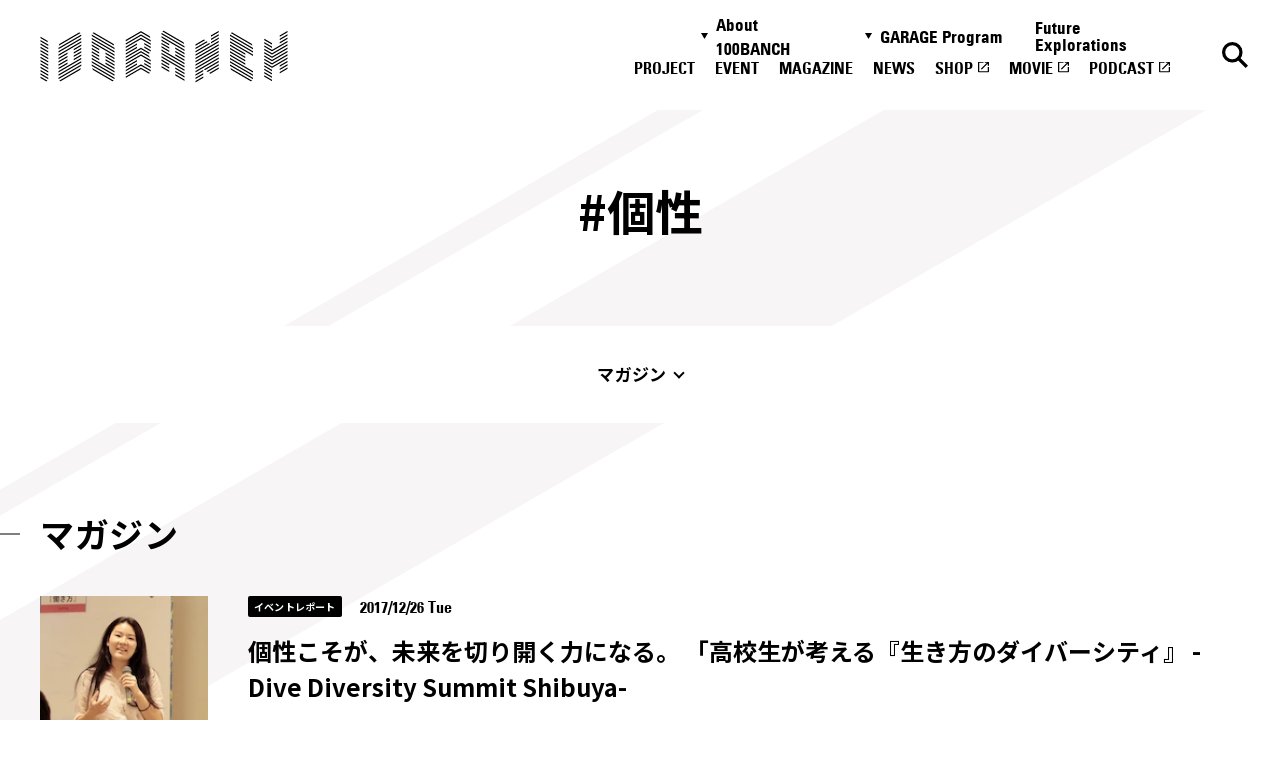

--- FILE ---
content_type: text/html; charset=UTF-8
request_url: https://100banch.com/hash_tag/%E5%80%8B%E6%80%A7/
body_size: 9230
content:
<!DOCTYPE html>
<html lang="ja">

<head>
  <meta charset="UTF-8">
<meta http-equiv="X-UA-Compatible" content="IE=edge">
<meta name="viewport" content="width=device-width, initial-scale=1.0">

<link rel="preconnect" href="https://fonts.googleapis.com" crossorigin>
<link rel="preconnect" href="https://fonts.gstatic.com" crossorigin>
<link href="https://fonts.googleapis.com/css2?family=Noto+Sans+JP:wght@400;500;700&display=swap" rel="stylesheet" media="print" onload="this.media='all'">

<title>個性 - 100BANCH</title>
<meta name="description" content="個性のプロジェクトやマガジン、イベントの一覧です。">
<meta property="og:type" content="article">
<meta property="og:title" content="個性 - 100BANCH">
<meta property="og:url" content="http://100banch.com/hash_tag/%E5%80%8B%E6%80%A7/">
<meta property="og:image" content="https://100banch.com/wp-content/uploads/2017/07/100banch_ogimage.png">
<meta property="og:site_name" content="100BANCH">
<meta property="og:description" content="個性のプロジェクトやマガジン、イベントの一覧です。">
<meta property="og:locale" content="ja_JP">

<meta name="twitter:card" content="summary_large_image" />
<meta name="twitter:site" content="@100BANCH" />
<meta name="twitter:title" content="個性 - 100BANCH">
<meta name="twitter:description" content="個性のプロジェクトやマガジン、イベントの一覧です。">
<meta name="twitter:image" content="https://100banch.com/wp-content/uploads/2017/07/100banch_ogimage.png">

<link rel="shortcut icon" href="/assets/images/common/favicon.ico">

<meta name='robots' content='max-image-preview:large' />
<link rel="alternate" type="application/rss+xml" title="100BANCH &raquo; 個性 ハッシュタグ のフィード" href="https://100banch.com/hash_tag/%e5%80%8b%e6%80%a7/feed/" />
<link rel='stylesheet' id='wp-block-library-css' href='https://100banch.com/wp-includes/css/dist/block-library/style.min.css?ver=6.5.7' type='text/css' media='all' />
<style id='classic-theme-styles-inline-css' type='text/css'>
/*! This file is auto-generated */
.wp-block-button__link{color:#fff;background-color:#32373c;border-radius:9999px;box-shadow:none;text-decoration:none;padding:calc(.667em + 2px) calc(1.333em + 2px);font-size:1.125em}.wp-block-file__button{background:#32373c;color:#fff;text-decoration:none}
</style>
<style id='global-styles-inline-css' type='text/css'>
body{--wp--preset--color--black: #000000;--wp--preset--color--cyan-bluish-gray: #abb8c3;--wp--preset--color--white: #ffffff;--wp--preset--color--pale-pink: #f78da7;--wp--preset--color--vivid-red: #cf2e2e;--wp--preset--color--luminous-vivid-orange: #ff6900;--wp--preset--color--luminous-vivid-amber: #fcb900;--wp--preset--color--light-green-cyan: #7bdcb5;--wp--preset--color--vivid-green-cyan: #00d084;--wp--preset--color--pale-cyan-blue: #8ed1fc;--wp--preset--color--vivid-cyan-blue: #0693e3;--wp--preset--color--vivid-purple: #9b51e0;--wp--preset--gradient--vivid-cyan-blue-to-vivid-purple: linear-gradient(135deg,rgba(6,147,227,1) 0%,rgb(155,81,224) 100%);--wp--preset--gradient--light-green-cyan-to-vivid-green-cyan: linear-gradient(135deg,rgb(122,220,180) 0%,rgb(0,208,130) 100%);--wp--preset--gradient--luminous-vivid-amber-to-luminous-vivid-orange: linear-gradient(135deg,rgba(252,185,0,1) 0%,rgba(255,105,0,1) 100%);--wp--preset--gradient--luminous-vivid-orange-to-vivid-red: linear-gradient(135deg,rgba(255,105,0,1) 0%,rgb(207,46,46) 100%);--wp--preset--gradient--very-light-gray-to-cyan-bluish-gray: linear-gradient(135deg,rgb(238,238,238) 0%,rgb(169,184,195) 100%);--wp--preset--gradient--cool-to-warm-spectrum: linear-gradient(135deg,rgb(74,234,220) 0%,rgb(151,120,209) 20%,rgb(207,42,186) 40%,rgb(238,44,130) 60%,rgb(251,105,98) 80%,rgb(254,248,76) 100%);--wp--preset--gradient--blush-light-purple: linear-gradient(135deg,rgb(255,206,236) 0%,rgb(152,150,240) 100%);--wp--preset--gradient--blush-bordeaux: linear-gradient(135deg,rgb(254,205,165) 0%,rgb(254,45,45) 50%,rgb(107,0,62) 100%);--wp--preset--gradient--luminous-dusk: linear-gradient(135deg,rgb(255,203,112) 0%,rgb(199,81,192) 50%,rgb(65,88,208) 100%);--wp--preset--gradient--pale-ocean: linear-gradient(135deg,rgb(255,245,203) 0%,rgb(182,227,212) 50%,rgb(51,167,181) 100%);--wp--preset--gradient--electric-grass: linear-gradient(135deg,rgb(202,248,128) 0%,rgb(113,206,126) 100%);--wp--preset--gradient--midnight: linear-gradient(135deg,rgb(2,3,129) 0%,rgb(40,116,252) 100%);--wp--preset--font-size--small: 13px;--wp--preset--font-size--medium: 20px;--wp--preset--font-size--large: 36px;--wp--preset--font-size--x-large: 42px;--wp--preset--spacing--20: 0.44rem;--wp--preset--spacing--30: 0.67rem;--wp--preset--spacing--40: 1rem;--wp--preset--spacing--50: 1.5rem;--wp--preset--spacing--60: 2.25rem;--wp--preset--spacing--70: 3.38rem;--wp--preset--spacing--80: 5.06rem;--wp--preset--shadow--natural: 6px 6px 9px rgba(0, 0, 0, 0.2);--wp--preset--shadow--deep: 12px 12px 50px rgba(0, 0, 0, 0.4);--wp--preset--shadow--sharp: 6px 6px 0px rgba(0, 0, 0, 0.2);--wp--preset--shadow--outlined: 6px 6px 0px -3px rgba(255, 255, 255, 1), 6px 6px rgba(0, 0, 0, 1);--wp--preset--shadow--crisp: 6px 6px 0px rgba(0, 0, 0, 1);}:where(.is-layout-flex){gap: 0.5em;}:where(.is-layout-grid){gap: 0.5em;}body .is-layout-flex{display: flex;}body .is-layout-flex{flex-wrap: wrap;align-items: center;}body .is-layout-flex > *{margin: 0;}body .is-layout-grid{display: grid;}body .is-layout-grid > *{margin: 0;}:where(.wp-block-columns.is-layout-flex){gap: 2em;}:where(.wp-block-columns.is-layout-grid){gap: 2em;}:where(.wp-block-post-template.is-layout-flex){gap: 1.25em;}:where(.wp-block-post-template.is-layout-grid){gap: 1.25em;}.has-black-color{color: var(--wp--preset--color--black) !important;}.has-cyan-bluish-gray-color{color: var(--wp--preset--color--cyan-bluish-gray) !important;}.has-white-color{color: var(--wp--preset--color--white) !important;}.has-pale-pink-color{color: var(--wp--preset--color--pale-pink) !important;}.has-vivid-red-color{color: var(--wp--preset--color--vivid-red) !important;}.has-luminous-vivid-orange-color{color: var(--wp--preset--color--luminous-vivid-orange) !important;}.has-luminous-vivid-amber-color{color: var(--wp--preset--color--luminous-vivid-amber) !important;}.has-light-green-cyan-color{color: var(--wp--preset--color--light-green-cyan) !important;}.has-vivid-green-cyan-color{color: var(--wp--preset--color--vivid-green-cyan) !important;}.has-pale-cyan-blue-color{color: var(--wp--preset--color--pale-cyan-blue) !important;}.has-vivid-cyan-blue-color{color: var(--wp--preset--color--vivid-cyan-blue) !important;}.has-vivid-purple-color{color: var(--wp--preset--color--vivid-purple) !important;}.has-black-background-color{background-color: var(--wp--preset--color--black) !important;}.has-cyan-bluish-gray-background-color{background-color: var(--wp--preset--color--cyan-bluish-gray) !important;}.has-white-background-color{background-color: var(--wp--preset--color--white) !important;}.has-pale-pink-background-color{background-color: var(--wp--preset--color--pale-pink) !important;}.has-vivid-red-background-color{background-color: var(--wp--preset--color--vivid-red) !important;}.has-luminous-vivid-orange-background-color{background-color: var(--wp--preset--color--luminous-vivid-orange) !important;}.has-luminous-vivid-amber-background-color{background-color: var(--wp--preset--color--luminous-vivid-amber) !important;}.has-light-green-cyan-background-color{background-color: var(--wp--preset--color--light-green-cyan) !important;}.has-vivid-green-cyan-background-color{background-color: var(--wp--preset--color--vivid-green-cyan) !important;}.has-pale-cyan-blue-background-color{background-color: var(--wp--preset--color--pale-cyan-blue) !important;}.has-vivid-cyan-blue-background-color{background-color: var(--wp--preset--color--vivid-cyan-blue) !important;}.has-vivid-purple-background-color{background-color: var(--wp--preset--color--vivid-purple) !important;}.has-black-border-color{border-color: var(--wp--preset--color--black) !important;}.has-cyan-bluish-gray-border-color{border-color: var(--wp--preset--color--cyan-bluish-gray) !important;}.has-white-border-color{border-color: var(--wp--preset--color--white) !important;}.has-pale-pink-border-color{border-color: var(--wp--preset--color--pale-pink) !important;}.has-vivid-red-border-color{border-color: var(--wp--preset--color--vivid-red) !important;}.has-luminous-vivid-orange-border-color{border-color: var(--wp--preset--color--luminous-vivid-orange) !important;}.has-luminous-vivid-amber-border-color{border-color: var(--wp--preset--color--luminous-vivid-amber) !important;}.has-light-green-cyan-border-color{border-color: var(--wp--preset--color--light-green-cyan) !important;}.has-vivid-green-cyan-border-color{border-color: var(--wp--preset--color--vivid-green-cyan) !important;}.has-pale-cyan-blue-border-color{border-color: var(--wp--preset--color--pale-cyan-blue) !important;}.has-vivid-cyan-blue-border-color{border-color: var(--wp--preset--color--vivid-cyan-blue) !important;}.has-vivid-purple-border-color{border-color: var(--wp--preset--color--vivid-purple) !important;}.has-vivid-cyan-blue-to-vivid-purple-gradient-background{background: var(--wp--preset--gradient--vivid-cyan-blue-to-vivid-purple) !important;}.has-light-green-cyan-to-vivid-green-cyan-gradient-background{background: var(--wp--preset--gradient--light-green-cyan-to-vivid-green-cyan) !important;}.has-luminous-vivid-amber-to-luminous-vivid-orange-gradient-background{background: var(--wp--preset--gradient--luminous-vivid-amber-to-luminous-vivid-orange) !important;}.has-luminous-vivid-orange-to-vivid-red-gradient-background{background: var(--wp--preset--gradient--luminous-vivid-orange-to-vivid-red) !important;}.has-very-light-gray-to-cyan-bluish-gray-gradient-background{background: var(--wp--preset--gradient--very-light-gray-to-cyan-bluish-gray) !important;}.has-cool-to-warm-spectrum-gradient-background{background: var(--wp--preset--gradient--cool-to-warm-spectrum) !important;}.has-blush-light-purple-gradient-background{background: var(--wp--preset--gradient--blush-light-purple) !important;}.has-blush-bordeaux-gradient-background{background: var(--wp--preset--gradient--blush-bordeaux) !important;}.has-luminous-dusk-gradient-background{background: var(--wp--preset--gradient--luminous-dusk) !important;}.has-pale-ocean-gradient-background{background: var(--wp--preset--gradient--pale-ocean) !important;}.has-electric-grass-gradient-background{background: var(--wp--preset--gradient--electric-grass) !important;}.has-midnight-gradient-background{background: var(--wp--preset--gradient--midnight) !important;}.has-small-font-size{font-size: var(--wp--preset--font-size--small) !important;}.has-medium-font-size{font-size: var(--wp--preset--font-size--medium) !important;}.has-large-font-size{font-size: var(--wp--preset--font-size--large) !important;}.has-x-large-font-size{font-size: var(--wp--preset--font-size--x-large) !important;}
.wp-block-navigation a:where(:not(.wp-element-button)){color: inherit;}
:where(.wp-block-post-template.is-layout-flex){gap: 1.25em;}:where(.wp-block-post-template.is-layout-grid){gap: 1.25em;}
:where(.wp-block-columns.is-layout-flex){gap: 2em;}:where(.wp-block-columns.is-layout-grid){gap: 2em;}
.wp-block-pullquote{font-size: 1.5em;line-height: 1.6;}
</style>
<link rel='stylesheet' id='wp-pagenavi-css' href='https://100banch.com/wp-content/plugins/wp-pagenavi/pagenavi-css.css?ver=2.70' type='text/css' media='all' />
<style>.wp-block-gallery.is-cropped .blocks-gallery-item picture{height:100%;width:100%;}</style>
  <link rel="stylesheet" rel="preload" href="/assets/css/style.css">










<link rel="stylesheet" rel="preload" href="/assets/css/tag.css">


  <script src="/assets/js/script.js" defer></script>





<script src="/assets/js/tag.js" defer></script>






  <meta name='robots' content='max-image-preview:large' />
<link rel="alternate" type="application/rss+xml" title="100BANCH &raquo; 個性 ハッシュタグ のフィード" href="https://100banch.com/hash_tag/%e5%80%8b%e6%80%a7/feed/" />
<style>.wp-block-gallery.is-cropped .blocks-gallery-item picture{height:100%;width:100%;}</style>
  <!-- Google Tag Manager -->
  <script>
  (function(w, d, s, l, i) {
    w[l] = w[l] || [];
    w[l].push({
      'gtm.start': new Date().getTime(),
      event: 'gtm.js'
    });
    var f = d.getElementsByTagName(s)[0],
      j = d.createElement(s),
      dl = l != 'dataLayer' ? '&l=' + l : '';
    j.async = true;
    j.src = 'https://www.googletagmanager.com/gtm.js?id=' + i + dl;
    f.parentNode.insertBefore(j, f);
  })(window, document, 'script', 'dataLayer', 'GTM-K5QMG8K');
  </script> <!-- End Google Tag Manager -->
</head>

<body>
  <!-- Google Tag Manager (noscript) --> <noscript><iframe src="https://www.googletagmanager.com/ns.html?id=GTM-K5QMG8K"
      height="0" width="0" style="display:none;visibility:hidden"></iframe></noscript>
  <!-- End Google Tag Manager (noscript) -->


  <div class="l-header_wrap">
  <header class="l-header js-header" id="header">
    <a href="/" class="l-header_logo">
      <img src="/assets/images/common/logo.svg" alt="100banch" class="l-header_logo_img" width="160" height="33">
      <img src="/assets/images/common/logo-white.svg" alt="100banch" class="l-header_logo_img--white" width="160"
        height="33">
    </a>

    <a href="/search-page/" class="l-header_btn l-header_btn--search ">
      <img src="/assets/images/common/icon-search-black.svg" alt="検索" class="l-header_search_img" width="18"
        height="18">
      <img src="/assets/images/common/icon-search-white.svg" alt="検索"
        class="l-header_search_img l-header_search_img--white" width="18" height="18">
    </a>

    <button class="l-header_btn l-header_btn--menu js-header_menu_btn">
      <img src="/assets/images/common/icon-menu-black.svg" alt="メニュー" class="l-header_menu_img" width="24" height="9">
      <img src="/assets/images/common/icon-menu-white.svg" alt="メニュー" class="l-header_menu_img l-header_menu_img--white"
        width="24" height="9">
    </button>

    <div class="l-header_main l-header_main--nav js-header_nav">
  <button class="l-header_close js-header_nav_close">
    <img src="/assets/images/common/icon-close.svg" alt="閉じる" class="l-header_close_img" width="18" height="18">
  </button>

  <div class="l-header_inner l-header_inner--nav">
    <nav class="l-header_nav_wrap">
      <ul class="l-header_nav">
        <li class="l-header_nav_list">
          <button class="l-header_nav_button js-toggle_btn">About 100BANCH</button>
          <ul class="l-header_nav_sub">
            <li class="l-header_nav_sub_list">
              <a class="l-header_nav_sub_link" href="/about/">About 100BANCH</a>
            </li>
            <li class="l-header_nav_sub_list">
              <a class="l-header_nav_sub_link" href="/about/floor/">施設概要</a>
            </li>
            <li class="l-header_nav_sub_list">
              <a class="l-header_nav_sub_link" href="/about/access-contact/">アクセス&お問い合わせ</a>
            </li>
            <li class="l-header_nav_sub_list">
              <a class="l-header_nav_sub_link" href="/about/access-contact/#press">プレスの方へ</a>
            </li>
            <li class="l-header_nav_sub_list">
              <a class="l-header_nav_sub_link" href="/about/supporter/">応援方法・関わり方</a>
            </li>
            <li class="l-header_nav_sub_list">
              <a class="l-header_nav_sub_link" href="/nanananasai-archive/">ナナナナ祭</a>
            </li>
          </ul>
        </li>
        <li class="l-header_nav_list">
          <button class="l-header_nav_button js-toggle_btn">GARAGE Program</button>
          <ul class="l-header_nav_sub">
            <li class="l-header_nav_sub_list">
              <a class="l-header_nav_sub_link" href="/garage-program/">GARAGE Program</a>
            </li>
            <li class="l-header_nav_sub_list">
              <a class="l-header_nav_sub_link" href="https://100banch.com/mentors/">メンター</a>
            </li>
            <li class="l-header_nav_sub_list">
              <a class="l-header_nav_sub_link"
                href="/garage-program/application-guidance/pre-entry-form/">プレエントリーフォーム</a>
            </li>
            <li class="l-header_nav_sub_list">
              <a class="l-header_nav_sub_link" href=" /garage-program/application-guidance" target="_blank"
                rel="noopener noreferrer">エントリーフォーム</a>
            </li>
          </ul>
        </li>

        <li class="l-header_nav_list">
          <a href="https://fe.100banch.com/" class="l-header_nav_link">Future Explorations</a>
        </li>
        <li class="l-header_nav_list">
          <a href="/projects/" class="l-header_nav_link">PROJECT</a>
        </li>
        <li class="l-header_nav_list">
          <a href="/events/" class="l-header_nav_link">EVENT</a>
        </li>
        <li class="l-header_nav_list">
          <a href="/magazine/" class="l-header_nav_link">MAGAZINE</a>
        </li>
        <li class="l-header_nav_list">
          <a href="/news/" class="l-header_nav_link">NEWS</a>
        </li>
        <li class="l-header_nav_list">
          <a href="https://100banch.myshopify.com/" class="l-header_nav_link" target="_blank"
            rel="noopener noreferrer">SHOP</a>
        </li>
        <li class="l-header_nav_list">
          <a href="https://www.youtube.com/channel/UCPGwu7spLAuPz_XlygIiFcQ" class="l-header_nav_link" target="_blank"
            rel="noopener noreferrer">MOVIE</a>
        </li>
        <li class="l-header_nav_list">
          <a href="/podcast" class="l-header_nav_link" target="_blank" rel="noopener noreferrer">PODCAST</a>
        </li>
      </ul>
    </nav>

    <ul class="l-sns">
    <li class="l-sns_list">
        <a href="https://twitter.com/100banch" target="_blank" rel="noopener noreferrer" class="l-sns_link">
            <img src="/assets/images/common/icon-tw.svg" alt="x" width="34" height="35" loading="lazy">
        </a>
    </li>
    <li class="l-sns_list">
        <a href="https://www.instagram.com/100banch/" target="_blank" rel="noopener noreferrer" class="l-sns_link">
            <img src="/assets/images/common/icon-insta.svg" alt="instagram" width="34" height="34" loading="lazy">
        </a>
    </li>
    <li class="l-sns_list">
        <a href="https://www.facebook.com/100banch/" target="_blank" rel="noopener noreferrer" class="l-sns_link">
            <img src="/assets/images/common/icon-fb.svg" alt="facebook" width="34" height="34" loading="lazy">
        </a>
    </li>
    <li class="l-sns_list">
        <a href="https://www.youtube.com/channel/UCPGwu7spLAuPz_XlygIiFcQ" target="_blank" rel="noopener noreferrer" class="l-sns_link">
            <img src="/assets/images/common/icon-youtube.svg" alt="youtube" width="35" height="24" loading="lazy">
        </a>
    </li>
    <li class="l-sns_list">
        <a href="/podcast" target="_blank" rel="noopener noreferrer" class="l-sns_link">
            <img src="/assets/images/common/icon-spotify.svg" alt="spotify" width="32" height="35" loading="lazy">
        </a>
    </li>
</ul>
  </div>
</div>

    <div class="l-header_over"></div>
  </header>
</div>

<main class="l-main l-main--under">

  <h1 class="c-pageTitle p-tag_title  js-header_fix"><span>#個性</span></h1>

  <div class="c-anchorLink_wrap js-anchorLink">
    <div class="c-anchorLink c-anchorLink--tag">
      <div  class="c-anchorLink_inner">
        <p class="c-anchorLink_title"><span>#個性</span></p>
        <ul>
                      <li><a href="#magazine">マガジン</a></li>                                                      </ul>
      </div>
    </div>
  </div>

<div class="p-tag_archive">
      <section class="p-tag_section" id="magazine">
    <div class="l-section_inner">
      <h2 class="p-tag_heading">マガジン</h2>

      <ul class="c-magazine_2column js-anim_target js-tag_articles">
      <li>
    <a href="https://100banch.com/magazine/event-report/ddss_report" class="c-magazine_link">
        <article class="c-magazine_card">
            <div class="is-imgAnim c-magazine_thumb">
                            <div>
                  <picture><source srcset="https://100banch.com/wp-content/uploads/2017/12/ddss_thum-1.jpg.webp"  type="image/webp"><img src="https://100banch.com/wp-content/uploads/2017/12/ddss_thum-1.jpg" alt="" width="180" height="240" loading="lazy" data-eio="p"></picture>
              </div>
            </div>

            <div class="is-textAnim">
                <div>
                    <ul class="c-magazine_cats">
                                              <li>イベントレポート</li>
                                          </ul>
                                        <time class="c-magazine_time" datetime="2017-12-26">2017/12/26 Tue</time>

                    <p class="c-magazine_card_title">個性こそが、未来を切り開く力になる。
「高校生が考える『生き方のダイバーシティ』
-Dive Diversity Summit Shibuya-</p>

                                    </div>
            </div>
        </article>
    </a>
</li>
      </ul>

          </div>
  </section>
    

      
      
      
      </div>

<div class="p-tag_find">
  <div class="l-section_inner">
    <p class="p-tag_find_title">カテゴリ一覧</p>
    <ul class="c-category_find_list">
  <li class="c-category_find">
    <button class="c-category_find_button js-toggle_btn">10領域から探す</button>
    <ul class="c-category_list c-category_list--region">
            <li class="c-category">
        <a class="c-category_link" href="https://100banch.com/region_tag/01/">
          <span
            class="c-category_icon"><img src="/assets/images/common/icon-region_01.svg" alt="動" width="32" height="32"></span><span
            class="c-category_text">モビリティ</span>
        </a>
      </li>
            <li class="c-category">
        <a class="c-category_link" href="https://100banch.com/region_tag/02/">
          <span
            class="c-category_icon"><img src="/assets/images/common/icon-region_02.svg" alt="衣" width="32" height="32"></span><span
            class="c-category_text">ファッション</span>
        </a>
      </li>
            <li class="c-category">
        <a class="c-category_link" href="https://100banch.com/region_tag/03/">
          <span
            class="c-category_icon"><img src="/assets/images/common/icon-region_03.svg" alt="医" width="32" height="32"></span><span
            class="c-category_text">メディカル</span>
        </a>
      </li>
            <li class="c-category">
        <a class="c-category_link" href="https://100banch.com/region_tag/04/">
          <span
            class="c-category_icon"><img src="/assets/images/common/icon-region_04.svg" alt="学" width="32" height="32"></span><span
            class="c-category_text">エデュケーション</span>
        </a>
      </li>
            <li class="c-category">
        <a class="c-category_link" href="https://100banch.com/region_tag/05/">
          <span
            class="c-category_icon"><img src="/assets/images/common/icon-region_05.svg" alt="産" width="32" height="32"></span><span
            class="c-category_text">メイカーズ</span>
        </a>
      </li>
            <li class="c-category">
        <a class="c-category_link" href="https://100banch.com/region_tag/06/">
          <span
            class="c-category_icon"><img src="/assets/images/common/icon-region_06.svg" alt="住" width="32" height="32"></span><span
            class="c-category_text">クラシ</span>
        </a>
      </li>
            <li class="c-category">
        <a class="c-category_link" href="https://100banch.com/region_tag/07/">
          <span
            class="c-category_icon"><img src="/assets/images/common/icon-region_07.svg" alt="働" width="32" height="32"></span><span
            class="c-category_text">ワークスタイル</span>
        </a>
      </li>
            <li class="c-category">
        <a class="c-category_link" href="https://100banch.com/region_tag/08/">
          <span
            class="c-category_icon"><img src="/assets/images/common/icon-region_08.svg" alt="食" width="32" height="32"></span><span
            class="c-category_text">フード</span>
        </a>
      </li>
            <li class="c-category">
        <a class="c-category_link" href="https://100banch.com/region_tag/09/">
          <span
            class="c-category_icon"><img src="/assets/images/common/icon-region_09.svg" alt="遊" width="32" height="32"></span><span
            class="c-category_text">エンターテイメント</span>
        </a>
      </li>
            <li class="c-category">
        <a class="c-category_link" href="https://100banch.com/region_tag/10/">
          <span
            class="c-category_icon"><img src="/assets/images/common/icon-region_10.svg" alt="話" width="32" height="32"></span><span
            class="c-category_text">コミュニケーション</span>
        </a>
      </li>
          </ul>
  </li>

    <li class="c-category_find">
    <button class="c-category_find_button js-toggle_btn">13の未来から探す</button>
    <ul class="c-category_list c-category_list--feature">
            <li class="c-category">
        <a href="https://fe.100banch.com/futures/1" class="c-category_link"><span
            class="c-category_icon"><img src="/assets/images/common/icon-feature_01.svg" alt="01" width="32" height="32"></span><span
            class="c-category_text">人とテクノロジーは互いに挑発し創発する</span></a>
      </li>
            <li class="c-category">
        <a href="https://fe.100banch.com/futures/2" class="c-category_link"><span
            class="c-category_icon"><img src="/assets/images/common/icon-feature_02.svg" alt="02" width="32" height="32"></span><span
            class="c-category_text">絶滅寸前で救われた文化が未来の豊かさの源泉になる</span></a>
      </li>
            <li class="c-category">
        <a href="https://fe.100banch.com/futures/3" class="c-category_link"><span
            class="c-category_icon"><img src="/assets/images/common/icon-feature_03.svg" alt="03" width="32" height="32"></span><span
            class="c-category_text">地球規模の課題を「毎日の宿題」としてローカルに解決を図る</span></a>
      </li>
            <li class="c-category">
        <a href="https://fe.100banch.com/futures/4" class="c-category_link"><span
            class="c-category_icon"><img src="/assets/images/common/icon-feature_04.svg" alt="04" width="32" height="32"></span><span
            class="c-category_text">自然と人間との共棲(シンビオシス)関係が深化する</span></a>
      </li>
            <li class="c-category">
        <a href="https://fe.100banch.com/futures/5" class="c-category_link"><span
            class="c-category_icon"><img src="/assets/images/common/icon-feature_05.svg" alt="05" width="32" height="32"></span><span
            class="c-category_text">異質同士でコミュニケーションしている</span></a>
      </li>
            <li class="c-category">
        <a href="https://fe.100banch.com/futures/6" class="c-category_link"><span
            class="c-category_icon"><img src="/assets/images/common/icon-feature_06.svg" alt="06" width="32" height="32"></span><span
            class="c-category_text">ネオノマド新遊"動"民が誕生する</span></a>
      </li>
            <li class="c-category">
        <a href="https://fe.100banch.com/futures/7" class="c-category_link"><span
            class="c-category_icon"><img src="/assets/images/common/icon-feature_07.svg" alt="07" width="32" height="32"></span><span
            class="c-category_text">家(ウチ)は心身を癒すサンクチュアリとなる</span></a>
      </li>
            <li class="c-category">
        <a href="https://fe.100banch.com/futures/8" class="c-category_link"><span
            class="c-category_icon"><img src="/assets/images/common/icon-feature_08.svg" alt="08" width="32" height="32"></span><span
            class="c-category_text">ものはこころをつなげ通じ合うメディアとして存在する</span></a>
      </li>
            <li class="c-category">
        <a href="https://fe.100banch.com/futures/9" class="c-category_link"><span
            class="c-category_icon"><img src="/assets/images/common/icon-feature_09.svg" alt="09" width="32" height="32"></span><span
            class="c-category_text">ものづくりは素材と製品の輪廻転生を司る行為である</span></a>
      </li>
            <li class="c-category">
        <a href="https://fe.100banch.com/futures/10" class="c-category_link"><span
            class="c-category_icon"><img src="/assets/images/common/icon-feature_10.svg" alt="10" width="32" height="32"></span><span
            class="c-category_text">自然(じねん)の生き方が追求され、健康の多様なあり方が広がる</span></a>
      </li>
            <li class="c-category">
        <a href="https://fe.100banch.com/futures/11" class="c-category_link"><span
            class="c-category_icon"><img src="/assets/images/common/icon-feature_11.svg" alt="11" width="32" height="32"></span><span
            class="c-category_text">遊・学・働は溶け合い、野生と創造性がむき出しになる</span></a>
      </li>
            <li class="c-category">
        <a href="https://fe.100banch.com/futures/12" class="c-category_link"><span
            class="c-category_icon"><img src="/assets/images/common/icon-feature_12.svg" alt="12" width="32" height="32"></span><span
            class="c-category_text">経済活動は人間性を取り戻し、価値を軸とした"交歓"社会が成立する</span></a>
      </li>
            <li class="c-category">
        <a href="https://fe.100banch.com/futures/13" class="c-category_link"><span
            class="c-category_icon"><img src="/assets/images/common/icon-feature_13.svg" alt="13" width="32" height="32"></span><span
            class="c-category_text">シブヤでは、公私・内外・自他などあらゆる境界が消滅する</span></a>
      </li>
          </ul>
  </li>
  
    <li class="c-category_find">
    <button class="c-category_find_button js-toggle_btn">メンターから探す</button>
    <ul class="c-category_list c-category_list--mentor">
            <li class="c-category">
        <a class="c-category_link" href="https://100banch.com/mentors/19686/">
          <span
            class="c-category_icon"><picture><source srcset="https://100banch.com/wp-content/uploads/2000/10/99039c02d75ad63b05b8e28c2ae8b15b.jpg.webp"  type="image/webp"><img src="https://100banch.com/wp-content/uploads/2000/10/99039c02d75ad63b05b8e28c2ae8b15b.jpg" alt="" width="32" height="32" data-eio="p"></picture></span><span
            class="c-category_text">石川 俊祐</span>
        </a>
      </li>
            <li class="c-category">
        <a class="c-category_link" href="https://100banch.com/mentors/836/">
          <span
            class="c-category_icon"><picture><source srcset="https://100banch.com/wp-content/uploads/2018/07/43572cb232faa10ecc264ebdf6f003eb.jpeg.webp"  type="image/webp"><img src="https://100banch.com/wp-content/uploads/2018/07/43572cb232faa10ecc264ebdf6f003eb.jpeg" alt="" width="32" height="32" data-eio="p"></picture></span><span
            class="c-category_text">石川 善樹</span>
        </a>
      </li>
            <li class="c-category">
        <a class="c-category_link" href="https://100banch.com/mentors/31787/">
          <span
            class="c-category_icon"><picture><source srcset="https://100banch.com/wp-content/uploads/2021/06/73530392a25b2a12da5825506ccc1c8d.jpg.webp"  type="image/webp"><img src="https://100banch.com/wp-content/uploads/2021/06/73530392a25b2a12da5825506ccc1c8d.jpg" alt="" width="32" height="32" data-eio="p"></picture></span><span
            class="c-category_text">石戸奈々子</span>
        </a>
      </li>
            <li class="c-category">
        <a class="c-category_link" href="https://100banch.com/mentors/810/">
          <span
            class="c-category_icon"><picture><source srcset="https://100banch.com/wp-content/uploads/2018/07/iwasa_5-small.jpg.webp"  type="image/webp"><img src="https://100banch.com/wp-content/uploads/2018/07/iwasa_5-small.jpg" alt="" width="32" height="32" data-eio="p"></picture></span><span
            class="c-category_text">岩佐 琢磨</span>
        </a>
      </li>
            <li class="c-category">
        <a class="c-category_link" href="https://100banch.com/mentors/808/">
          <span
            class="c-category_icon"><picture><source srcset="https://100banch.com/wp-content/uploads/2017/06/14f9a8382413eb18163ae7f00db82fb9.jpg.webp"  type="image/webp"><img src="https://100banch.com/wp-content/uploads/2017/06/14f9a8382413eb18163ae7f00db82fb9.jpg" alt="" width="32" height="32" data-eio="p"></picture></span><span
            class="c-category_text">岩田 洋佳</span>
        </a>
      </li>
            <li class="c-category">
        <a class="c-category_link" href="https://100banch.com/mentors/37666/">
          <span
            class="c-category_icon"><picture><source srcset="https://100banch.com/wp-content/uploads/2022/06/6e1b752fb7eedcffe12fa492553b80c9-1.png.webp"  type="image/webp"><img src="https://100banch.com/wp-content/uploads/2022/06/6e1b752fb7eedcffe12fa492553b80c9-1.png" alt="" width="32" height="32" data-eio="p"></picture></span><span
            class="c-category_text">小川 立夫</span>
        </a>
      </li>
            <li class="c-category">
        <a class="c-category_link" href="https://100banch.com/mentors/30524/">
          <span
            class="c-category_icon"><picture><source srcset="https://100banch.com/wp-content/uploads/2018/07/IMG_5691.jpg.webp"  type="image/webp"><img src="https://100banch.com/wp-content/uploads/2018/07/IMG_5691.jpg" alt="" width="32" height="32" data-eio="p"></picture></span><span
            class="c-category_text">乙武 洋匡</span>
        </a>
      </li>
            <li class="c-category">
        <a class="c-category_link" href="https://100banch.com/mentors/10942/">
          <span
            class="c-category_icon"><picture><source srcset="https://100banch.com/wp-content/uploads/2017/06/katou.jpg.webp"  type="image/webp"><img src="https://100banch.com/wp-content/uploads/2017/06/katou.jpg" alt="" width="32" height="32" data-eio="p"></picture></span><span
            class="c-category_text">加藤晃央</span>
        </a>
      </li>
            <li class="c-category">
        <a class="c-category_link" href="https://100banch.com/mentors/37798/">
          <span
            class="c-category_icon"><picture><source srcset="https://100banch.com/wp-content/uploads/2022/06/9eacd22bd0789f6369787f3cca2dbaee.jpg.webp"  type="image/webp"><img src="https://100banch.com/wp-content/uploads/2022/06/9eacd22bd0789f6369787f3cca2dbaee.jpg" alt="" width="32" height="32" data-eio="p"></picture></span><span
            class="c-category_text">桐村 里紗</span>
        </a>
      </li>
            <li class="c-category">
        <a class="c-category_link" href="https://100banch.com/mentors/827/">
          <span
            class="c-category_icon"><picture><source srcset="https://100banch.com/wp-content/uploads/2017/06/aeaf1d2b7ed2f317093d026cac47b01d.jpg.webp"  type="image/webp"><img src="https://100banch.com/wp-content/uploads/2017/06/aeaf1d2b7ed2f317093d026cac47b01d.jpg" alt="" width="32" height="32" data-eio="p"></picture></span><span
            class="c-category_text">楠本 修二郎</span>
        </a>
      </li>
            <li class="c-category">
        <a class="c-category_link" href="https://100banch.com/mentors/20886/">
          <span
            class="c-category_icon"><picture><source srcset="https://100banch.com/wp-content/uploads/2019/08/kohashi_photo.jpg.webp"  type="image/webp"><img src="https://100banch.com/wp-content/uploads/2019/08/kohashi_photo.jpg" alt="" width="32" height="32" data-eio="p"></picture></span><span
            class="c-category_text">小橋賢児</span>
        </a>
      </li>
            <li class="c-category">
        <a class="c-category_link" href="https://100banch.com/mentors/822/">
          <span
            class="c-category_icon"><picture><source srcset="https://100banch.com/wp-content/uploads/2017/06/e5a4fd02595d907b773de4b2121348cb.jpg.webp"  type="image/webp"><img src="https://100banch.com/wp-content/uploads/2017/06/e5a4fd02595d907b773de4b2121348cb.jpg" alt="" width="32" height="32" data-eio="p"></picture></span><span
            class="c-category_text">鈴木 敦子</span>
        </a>
      </li>
            <li class="c-category">
        <a class="c-category_link" href="https://100banch.com/mentors/805/">
          <span
            class="c-category_icon"><picture><source srcset="https://100banch.com/wp-content/uploads/2017/06/25cc5f6d10b342d9308099c1815107fa.jpg.webp"  type="image/webp"><img src="https://100banch.com/wp-content/uploads/2017/06/25cc5f6d10b342d9308099c1815107fa.jpg" alt="" width="32" height="32" data-eio="p"></picture></span><span
            class="c-category_text">高宮 慎一</span>
        </a>
      </li>
            <li class="c-category">
        <a class="c-category_link" href="https://100banch.com/mentors/27246/">
          <span
            class="c-category_icon"><picture><source srcset="https://100banch.com/wp-content/uploads/2020/08/MG_6173.jpg.webp"  type="image/webp"><img src="https://100banch.com/wp-content/uploads/2020/08/MG_6173.jpg" alt="" width="32" height="32" data-eio="p"></picture></span><span
            class="c-category_text">西垣 淳子</span>
        </a>
      </li>
            <li class="c-category">
        <a class="c-category_link" href="https://100banch.com/mentors/842/">
          <span
            class="c-category_icon"><picture><source srcset="https://100banch.com/wp-content/uploads/2000/06/c16a511a44173897621ca68c58ef0192.jpg.webp"  type="image/webp"><img src="https://100banch.com/wp-content/uploads/2000/06/c16a511a44173897621ca68c58ef0192.jpg" alt="" width="32" height="32" data-eio="p"></picture></span><span
            class="c-category_text">西村 真里子</span>
        </a>
      </li>
            <li class="c-category">
        <a class="c-category_link" href="https://100banch.com/mentors/816/">
          <span
            class="c-category_icon"><picture><source srcset="https://100banch.com/wp-content/uploads/2000/05/5c46c10eb72a55a1507661c984763d1a-scaled-e1695951417432.jpg.webp"  type="image/webp"><img src="https://100banch.com/wp-content/uploads/2000/05/5c46c10eb72a55a1507661c984763d1a-scaled-e1695951417432.jpg" alt="" width="32" height="32" data-eio="p"></picture></span><span
            class="c-category_text">長谷部 健</span>
        </a>
      </li>
            <li class="c-category">
        <a class="c-category_link" href="https://100banch.com/mentors/10949/">
          <span
            class="c-category_icon"><picture><source srcset="https://100banch.com/wp-content/uploads/2018/07/7ec1aa7c2c6cbd52eae6646e6fbd7bbc.jpeg.webp"  type="image/webp"><img src="https://100banch.com/wp-content/uploads/2018/07/7ec1aa7c2c6cbd52eae6646e6fbd7bbc.jpeg" alt="" width="32" height="32" data-eio="p"></picture></span><span
            class="c-category_text">水野雄介</span>
        </a>
      </li>
            <li class="c-category">
        <a class="c-category_link" href="https://100banch.com/mentors/10954/">
          <span
            class="c-category_icon"><picture><source srcset="https://100banch.com/wp-content/uploads/2018/07/e6faf478301b3a010363c8665aa23740.jpg.webp"  type="image/webp"><img src="https://100banch.com/wp-content/uploads/2018/07/e6faf478301b3a010363c8665aa23740.jpg" alt="" width="32" height="32" data-eio="p"></picture></span><span
            class="c-category_text">米良はるか</span>
        </a>
      </li>
            <li class="c-category">
        <a class="c-category_link" href="https://100banch.com/mentors/812/">
          <span
            class="c-category_icon"><picture><source srcset="https://100banch.com/wp-content/uploads/2017/06/e18cccdeb699e1c427149ef580087710.jpg.webp"  type="image/webp"><img src="https://100banch.com/wp-content/uploads/2017/06/e18cccdeb699e1c427149ef580087710.jpg" alt="" width="32" height="32" data-eio="p"></picture></span><span
            class="c-category_text">横石 崇</span>
        </a>
      </li>
          </ul>
  </li>
  
  </ul>
  </div>
</div>


<div class="c-bread">
    <div class="l-section_inner">
        <ol class="c-bread_wrap" itemscope itemtype="https://schema.org/BreadcrumbList">
            <li class="c-bread_list" itemprop="itemListElement" itemscope itemtype="https://schema.org/ListItem"><a href="/" itemprop="item"><span itemprop="name">TOP</span></a><meta itemprop="position" content="1" /></li>

                        <li class="c-bread_list" itemprop="itemListElement" itemscope itemtype="https://schema.org/ListItem"><span itemprop="name">個性</span><meta itemprop="position" content="2" /></li>

                    </ol>
    </div>
</div>

<div class="c-banner" id="garage-program">
    <div class="l-section_inner">
        <div class="c-banner_inner">
            <div class="c-banner_text">
              <p class="c-banner_title"><span>100BANCH</span><br class="u-hidden_o_md">で挑戦したい人へ</p>
              <p class="c-banner_subtitle">次の100年をつくる、百のプロジェクトを募集します。</p>
              <p class="c-banner_desc">これからの100年をつくるU35の若きリーダーのプロジェクトとその社会実験を推進するアクセラレーションプログラムが、GARAGE Programです。月に一度の審査会で採択されたチームは、プロジェクトスペースやイベントスペースを無償で利用可能。各分野のトップランナーたちと共に新たな価値の創造に挑戦してみませんか？</p>
              <a href="/garage-program/" class="c-btn c-btn--white">
                <div class="c-btn_text">GARAGE Program</div>
              </a>
            </div>

            
<a href="/garage-program/application-guidance/" class="c-banner_entry" id="gp-entry-btn">
    <div class="c-banner_entry_badge">
        <img src="/assets/images/common/badge-garage.svg" alt="GARAGE Program エントリー受付中" width="144" height="144">
    </div>
    <div class="c-banner_period">
        <p class="c-banner_period_title"><span>3月入居の募集期間</span></p>
                <p class="c-banner_period_time"><span>12/23</span> Tue - <span>1/26</span> Mon</p>
            </div>
</a>
        </div>

        <div class="c-banner_support">
            <div class="c-banner_support_inner">
                <p class="c-banner_support_title">100BANCHを応援したい人へ</p>
                <div class="c-banner_support_conts">
                    <p class="c-banner_support_desc">100BANCHでは同時多発的に様々なプロジェクトがうごめき、未来を模索し、実験を行っています。そんな野心的な若者たちとつながり、応援することで、100年先の未来を一緒につくっていきましょう。</p>
                    <a href="/about/supporter/" class="c-btn">
                        <div class="c-btn_text">応援方法・関わり方</div>
                    </a>
                </div>
            </div>
        </div>
    </div>
</div>

</main>
<footer class="l-footer js-footer" id="footer">
  <div class="l-footer_inner">
    <a href="/" class="l-footer_logo">
      <img src="/assets/images/common/logo.svg" alt="100banch" class="" width="228" height="47" loading="lazy">
    </a>

    <nav class="l-footer_nav_wrap">
      <ul class="l-footer_nav">
        <li class="l-footer_nav_list">
          <button class="l-footer_nav_button js-toggle_btn">About 100BANCH</button>
          <ul class="l-footer_nav_sub js-sub_conts">
            <li class="l-footer_nav_sub_list">
              <a class="l-footer_nav_sub_link" href="/about/">About 100BANCH</a>
            </li>
            <li class="l-footer_nav_sub_list">
              <a class="l-footer_nav_sub_link" href="/about/floor/">施設概要</a>
            </li>
            <li class="l-footer_nav_sub_list">
              <a class="l-footer_nav_sub_link" href="/about/access-contact/">アクセス&お問い合わせ</a>
            </li>
            <li class="l-footer_nav_sub_list">
              <a class="l-footer_nav_sub_link" href="/about/access-contact/#press">プレスの方へ</a>
            </li>
            <li class="l-footer_nav_sub_list">
              <a class="l-footer_nav_sub_link" href="/about/supporter/">応援方法・関わり方</a>
            </li>
            <li class="l-footer_nav_sub_list">
              <a class="l-footer_nav_sub_link" href="/nanananasai-archive/">ナナナナ祭</a>
            </li>
          </ul>
        </li>
        <li class="l-footer_nav_list">
          <button class="l-footer_nav_button js-toggle_btn">GARAGE Program</button>
          <ul class="l-footer_nav_sub js-sub_conts">
            <li class="l-footer_nav_sub_list">
              <a class="l-footer_nav_sub_link" href="/garage-program/">GARAGE Program</a>
            </li>
            <li class="l-footer_nav_sub_list">
              <a class="l-footer_nav_sub_link" href="/garage-program/application-guidance/">募集要項＆エントリーフォーム</a>
            </li>
            <li class="l-footer_nav_sub_list">
              <a class="l-footer_nav_sub_link" href="https://100banch.com/mentors/">メンター</a>
            </li>
            <li class="l-footer_nav_sub_list">
              <a class="l-footer_nav_sub_link"
                href="/garage-program/application-guidance/pre-entry-form/">プレエントリーフォーム</a>
            </li>
          </ul>
        </li>
        <li class="l-footer_nav_list">
          <a href="https://fe.100banch.com/" class="l-footer_nav_link">Future Explorations</a>
        </li>
        <li class="l-footer_nav_list">
          <a href="/projects/" class="l-footer_nav_link">PROJECT</a>
        </li>
        <li class="l-footer_nav_list">
          <a href="/events/" class="l-footer_nav_link">EVENT</a>
        </li>
        <li class="l-footer_nav_list">
          <a href="/magazine/" class="l-footer_nav_link">MAGAZINE</a>
        </li>
        <li class="l-footer_nav_list">
          <a href="/news/" class="l-footer_nav_link">NEWS</a>
        </li>
        <li class="l-footer_nav_list">
          <a href="https://100banch.myshopify.com/" class="l-footer_nav_link" target="_blank"
            rel="noopener noreferrer">SHOP</a>
        </li>
        <li class="l-footer_nav_list">
          <a href="https://www.youtube.com/channel/UCPGwu7spLAuPz_XlygIiFcQ" class="l-footer_nav_link" target="_blank"
            rel="noopener noreferrer">MOVIE</a>
        </li>
        <li class="l-footer_nav_list">
          <a href="/podcast" class="l-footer_nav_link" target="_blank" rel="noopener noreferrer">PODCAST</a>
        </li>
      </ul>
    </nav>

    <ul class="l-sns">
    <li class="l-sns_list">
        <a href="https://twitter.com/100banch" target="_blank" rel="noopener noreferrer" class="l-sns_link">
            <img src="/assets/images/common/icon-tw.svg" alt="x" width="34" height="35" loading="lazy">
        </a>
    </li>
    <li class="l-sns_list">
        <a href="https://www.instagram.com/100banch/" target="_blank" rel="noopener noreferrer" class="l-sns_link">
            <img src="/assets/images/common/icon-insta.svg" alt="instagram" width="34" height="34" loading="lazy">
        </a>
    </li>
    <li class="l-sns_list">
        <a href="https://www.facebook.com/100banch/" target="_blank" rel="noopener noreferrer" class="l-sns_link">
            <img src="/assets/images/common/icon-fb.svg" alt="facebook" width="34" height="34" loading="lazy">
        </a>
    </li>
    <li class="l-sns_list">
        <a href="https://www.youtube.com/channel/UCPGwu7spLAuPz_XlygIiFcQ" target="_blank" rel="noopener noreferrer" class="l-sns_link">
            <img src="/assets/images/common/icon-youtube.svg" alt="youtube" width="35" height="24" loading="lazy">
        </a>
    </li>
    <li class="l-sns_list">
        <a href="/podcast" target="_blank" rel="noopener noreferrer" class="l-sns_link">
            <img src="/assets/images/common/icon-spotify.svg" alt="spotify" width="32" height="35" loading="lazy">
        </a>
    </li>
</ul>
  </div>

  <div class="l-footer_company">
    <ul class="l-footer_company_nav">
      <li class="l-footer_company_list">
        <p class="l-footer_company_text">
          <span>100BANCH</span><br class="u-hidden_o_md"><span>主催：パナソニックグループ</span><br
            class="u-hidden_o_md"><span>運営：一般社団法人百番地</span>
        </p>
      </li>

      <li class="l-footer_company_list">
        <a href="/privacy/" class="l-footer_company_link">プライバシーポリシー</a>
      </li>
    </ul>
  </div>
</footer>
<script type="text/javascript">
  (function(w, d, a){
      w.__beusablerumclient__ = {
          load : function(src){
              var b = d.createElement("script");
              b.src = src; b.async=true; b.type = "text/javascript";
              d.getElementsByTagName("head")[0].appendChild(b);
          }
      };w.__beusablerumclient__.load(a + "?url=" + encodeURIComponent(d.URL));
  })(window, document, "//rum.beusable.net/load/b240509e094304u897");
  </script></body>
</html>


--- FILE ---
content_type: image/svg+xml
request_url: https://100banch.com/assets/images/common/icon-region_06.svg
body_size: 551
content:
<svg xmlns="http://www.w3.org/2000/svg" width="32" height="32"><g data-name="グループ 55374" transform="translate(17827 21638)"><circle data-name="楕円形 2795" cx="16" cy="16" r="16" transform="translate(-17827 -21638)"/><path data-name="パス 6891" d="M-17815.392-21630.21a19.151 19.151 0 01-4.338 6.732 13.867 13.867 0 011.116 2.178 17.533 17.533 0 001.494-1.692v9.5h2.034v-12.6a29.192 29.192 0 001.674-3.474zm8.208 14.184v-3.582h3.884v-2.016h-3.884v-3.132h4.374v-2.016h-4.122l.792-.9a25.2 25.2 0 00-4.068-2.61l-1.422 1.53a27.045 27.045 0 013.006 1.98h-5.112v2.016h4.374v3.132h-3.8v2.016h3.8v3.582h-4.788v2.016h11.61v-2.016z" fill="#fff"/></g></svg>

--- FILE ---
content_type: image/svg+xml
request_url: https://100banch.com/assets/images/common/icon-triangle-black.svg
body_size: 8
content:
<svg xmlns="http://www.w3.org/2000/svg" width="7" height="6"><path data-name="パス 5213" d="M3.5 6L0 0h7z"/></svg>

--- FILE ---
content_type: image/svg+xml
request_url: https://100banch.com/assets/images/common/icon-youtube.svg
body_size: 396
content:
<svg xmlns="http://www.w3.org/2000/svg" width="34.661" height="24.263"><g data-name="グループ 28311"><path data-name="パス 5125" d="M33.936 3.79A4.342 4.342 0 0030.871.725C28.171.001 17.33.001 17.33.001S6.49.001 3.788.725A4.341 4.341 0 00.724 3.79a48.4 48.4 0 000 16.685 4.339 4.339 0 003.064 3.064c2.7.724 13.542.724 13.542.724s10.838 0 13.541-.724a4.34 4.34 0 003.065-3.064 48.4 48.4 0 000-16.685z" fill="red"/><path data-name="パス 5126" d="M13.864 17.331l9-5.2-9-5.2z" fill="#fff"/></g></svg>

--- FILE ---
content_type: image/svg+xml
request_url: https://100banch.com/assets/images/common/btn-bg.svg
body_size: 403
content:
<svg xmlns="http://www.w3.org/2000/svg" xmlns:xlink="http://www.w3.org/1999/xlink" viewBox="0 0 33 38"><defs><path id="a" d="M0 0h33v38H0z"/></defs><clipPath id="b"><use xlink:href="#a" overflow="visible"/></clipPath><g clip-path="url(#b)"><path d="M-264 155.4l992.7-571.6M-258.1 171l992.7-571.6m-986.8 587.3L740.5-385m-986.8 587.3l992.6-571.7m-986.8 587.3l992.7-571.7m-986.8 587.3l992.7-571.6m-986.8 587.2L764-322.5m-986.8 587.2l992.6-571.6M-217 280.4l992.7-571.7M-211.1 296l992.7-571.7m-986.8 587.3l992.7-571.7m-986.8 587.3l992.6-571.6m-986.7 587.2l992.6-571.6m-986.8 587.2l992.7-571.6M-181.7 374L811-197.6m-986.8 587.3L816.9-182m-986.8 587.3l992.6-571.7m-986.8 587.3l992.7-571.7m-986.8 587.3l992.7-571.6m-986.8 587.2l992.7-571.6m-986.8 587.2l992.6-571.6m-986.8 587.3L852.1-88.3M-134.7 499L858-72.7m-986.8 587.3L863.9-57.1m-986.8 587.3L869.7-41.4M-117 545.8L875.6-25.8m-986.8 587.2L881.5-10.2M-105.3 577L887.4 5.4M-99.4 592.7L893.3 21M-93.5 608.3L899.1 36.6M-87.7 623.9L905 52.2M-81.8 639.5L910.9 67.9" fill="none" stroke="#e8e8e8" stroke-width="6" stroke-miterlimit="10"/></g></svg>

--- FILE ---
content_type: image/svg+xml
request_url: https://100banch.com/assets/images/common/icon-region_01.svg
body_size: 594
content:
<svg xmlns="http://www.w3.org/2000/svg" width="32" height="32"><g data-name="グループ 55369" transform="translate(18022 21638)"><circle data-name="楕円形 2626" cx="16" cy="16" r="16" transform="translate(-18022 -21638)"/><path data-name="パス 6886" d="M-18008.808-21617.16h3.258v-1.512h-3.258v-.7h3.186v-5.564h-3.186v-.7h3.456v1.4h1.638c-.126 3.222-.558 5.8-1.962 7.74-1.044.09-2.106.18-3.132.252zm-3.348-3.546v-.81h1.4v.81zm4.752-.81v.81h-1.4v-.81zm-1.4-1.278v-.792h1.4v.792zm-3.348-.792h1.4v.792h-1.4zm10.526-2.614c.036-1.188.036-2.448.036-3.762h-2.052c0 1.332 0 2.574-.018 3.762h-1.692v-.99h-3.456v-.882a34.6 34.6 0 003.24-.486l-.936-1.6a55.77 55.77 0 01-7.758.882 6.667 6.667 0 01.468 1.512c.972-.018 2-.072 3.042-.144v.72h-3.548v1.548h3.546v.7h-3.1v5.562h3.1v.7h-3.166v1.518h3.168v1.08c-1.386.09-2.648.18-3.654.252l.252 1.8c1.944-.162 4.536-.432 7.128-.702a7.013 7.013 0 011.26 1.422c3.024-2.392 3.852-6.102 4.086-10.926h1.62c-.108 5.814-.288 8.01-.666 8.5a.654.654 0 01-.612.306c-.342 0-1.026-.018-1.818-.09a5.011 5.011 0 01.63 2.052 12.075 12.075 0 002.232-.072 2.009 2.009 0 001.422-.9c.576-.828.72-3.438.882-10.8 0-.252.018-.954.018-.954z" fill="#fff"/></g></svg>